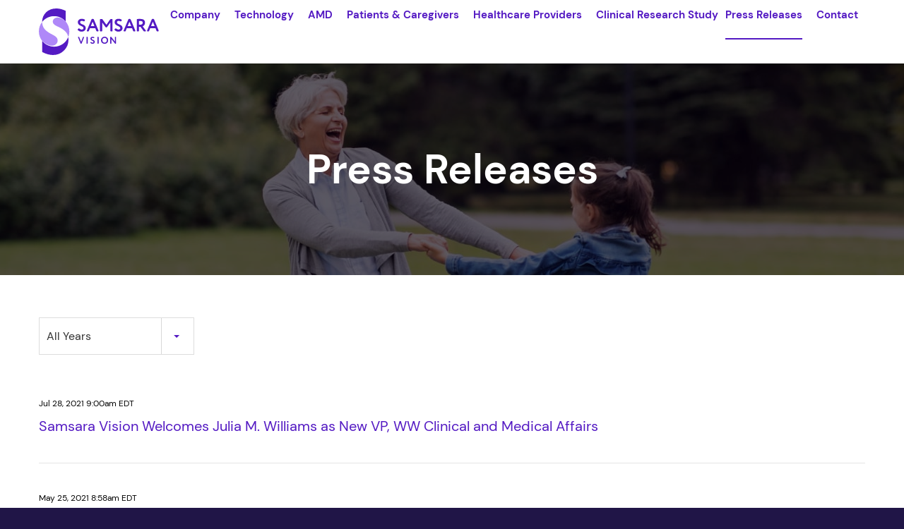

--- FILE ---
content_type: text/html; charset=UTF-8
request_url: https://www.samsaravision.com/press-releases?page=2
body_size: 4946
content:
<!DOCTYPE html>
<html lang="en">
    <head>
        <meta charset="utf-8">
        <meta http-equiv="x-ua-compatible" content="ie=edge">
        
        <base href="https://www.samsaravision.com" />
                <link rel="alternate" type="application/rss+xml" title="Samsara Vision, Inc. - Recent News" href="https://www.samsaravision.com/press-releases/rss" />
                
        <title>Press Releases :: Samsara Vision, Inc.</title>
        
        <link rel="canonical" href="https://www.samsaravision.com/press-releases?page=2">
<meta property="og:url" content="https://www.samsaravision.com/press-releases?page=2">


<meta property="og:site_name" content="Samsara Vision, Inc.">
<meta property="og:title" content="Press Releases">
<meta property="og:type" content="website">

<meta property="og:image" content="https://d1io3yog0oux5.cloudfront.net/_7535e3b0dc27a6d9e1b698664690319c/samsaravision/db/1181/9989/social_image_resized.jpg">
<meta name="twitter:card" content="summary_large_image">




<script type="application/ld+json">
	{"@context":"http:\/\/schema.org","@type":"Corporation","name":"Samsara Vision, Inc.","address":{"@type":"PostalAddress","streetAddress":"27 Route 202, Suites 8 &amp; 9 PO Box 705","addressLocality":"Far Hills, NJ","postalCode":"07931","addressCountry":""},"legalName":"Samsara Vision, Inc.","description":"Samsara Vision is a privately held specialty medical device company engaged in the research, development, manufacture, and marketing of proprietary implantable ophthalmic devices and technologies that are intended to significantly improve vision and quality of life for individuals with untreatable retinal disorders. We believe that rejuvenating eyesight revives the spirit, allowing people to reconnect to the things in life that they love to see and do. Our approach includes working collaboratively with health care providers, researchers, payers, and advocates to ensure that people living with deteriorating vision have access to our novel technologies and support paths thereby better ensuring a future where they can see anew","tickerSymbol":"","url":"https:\/\/www.samsaravision.com","logo":"https:\/\/d1io3yog0oux5.cloudfront.net\/_7535e3b0dc27a6d9e1b698664690319c\/samsaravision\/logo.png","image":"https:\/\/d1io3yog0oux5.cloudfront.net\/_7535e3b0dc27a6d9e1b698664690319c\/samsaravision\/db\/1181\/9989\/social_image_resized.jpg","sameAs":[]}</script>        <meta name="viewport" content="initial-scale=1.0, width=device-width">
        
                <link rel="preconnect" href="https://d1io3yog0oux5.cloudfront.net">
        <link rel="preconnect" href="https://qmod.quotemedia.com">
        <link rel="preload" as="font" href="https://d1io3yog0oux5.cloudfront.net/_7535e3b0dc27a6d9e1b698664690319c/samsaravision/files/theme/fonts/glyphicons-halflings-regular.woff2">
                
                <link rel="preconnect" href="https://fonts.gstatic.com">         <link href="https://fonts.googleapis.com/css?family=Montserrat:400,400i,700%7CLora:400,400i,700,700i" rel="stylesheet">
        
                        <link rel="stylesheet" href="https://d1io3yog0oux5.cloudfront.net/_7535e3b0dc27a6d9e1b698664690319c/samsaravision/files/theme/css/style.css">
                
                <link rel="shortcut icon" href="https://d1io3yog0oux5.cloudfront.net/_7535e3b0dc27a6d9e1b698664690319c/samsaravision/files/theme/images/favicons/favicon.ico">
        <link rel="apple-touch-icon" sizes="180x180" href="https://d1io3yog0oux5.cloudfront.net/_7535e3b0dc27a6d9e1b698664690319c/samsaravision/files/theme/images/favicons/apple-touch-icon.png">
        <link rel="icon" type="image/png" href="https://d1io3yog0oux5.cloudfront.net/_7535e3b0dc27a6d9e1b698664690319c/samsaravision/files/theme/images/favicons/favicon-32x32.png" sizes="32x32">
        <link rel="icon" type="image/png" href="https://d1io3yog0oux5.cloudfront.net/_7535e3b0dc27a6d9e1b698664690319c/samsaravision/files/theme/images/favicons/favicon-16x16.png" sizes="16x16">
        <link rel="manifest" href="https://d1io3yog0oux5.cloudfront.net/_7535e3b0dc27a6d9e1b698664690319c/samsaravision/files/theme/images/favicons/manifest.json">
        <link rel="mask-icon" href="https://d1io3yog0oux5.cloudfront.net/_7535e3b0dc27a6d9e1b698664690319c/samsaravision/files/theme/images/favicons/safari-pinned-tab.svg">
        <meta name="theme-color" content="#ffffff">  
    
        
<!-- Global site tag (gtag.js) - Google Analytics -->
<script async src="https://www.googletagmanager.com/gtag/js?id=5R1RTRCRB7"></script>
<script>
  window.dataLayer = window.dataLayer || [];
  function gtag(){dataLayer.push(arguments);}
  gtag('js', new Date());

  gtag('config', '5R1RTRCRB7');
</script>    </head>    <body class="pg-102611 page-type-ir-news pg-overview-press-releases ">
        <div class="general-wrapper">
        	
<nav id="header" class="affixed" aria-label="Main">
    <div class="container">
		<h1 class="logo">
	        <a href="/">
	            <img src="https://d1io3yog0oux5.cloudfront.net/_7535e3b0dc27a6d9e1b698664690319c/samsaravision/files/theme/images/logo.svg" 
                width="170"
                height="66"
                alt="Samsara Vision, Inc.">
           </a>
		</h1>
        <a class="visible-xs visible-sm mobile-nav-trigger" id="showRight">
            <div class="meat"></div>
            <div class="meat"></div>
            <div class="meat"></div>
        </a>
        		<div class="cbp-spmenu cbp-spmenu-vertical cbp-spmenu-right main-nav" id="mobile-nav">
			
<ul class="main-menu">
    <li class="sr-only"><a href="/">Home</a></li>
        <li class="has-children" data-submenu-id="submenu-company">
        <a href="/company" target="_self"
            >Company</a>
                <ul id="submenu-company">
                        <li class="">
                <a href="/company" target="_self"
                    >Overview</a>
            </li>
                        <li class="">
                <a href="/company/executive-team" target="_self"
                    >Executive Team</a>
            </li>
                        <li class="">
                <a href="/company/board-of-directors" target="_self"
                    >Board of Directors</a>
            </li>
                        <li class="">
                <a href="/company/medical-advisory-board" target="_self"
                    >Medical Advisory Board</a>
            </li>
                        <li class="">
                <a href="/company/for-investors" target="_self"
                    >For Investors</a>
            </li>
                        <li class="">
                <a href="/company/career-opportunities" target="_self"
                    >Career Opportunities</a>
            </li>
                    </ul>
            </li>
        <li class="has-children" data-submenu-id="submenu-implantable-telescope-technology">
        <a href="/implantable-telescope-technology" target="_self"
            >Technology</a>
                <ul id="submenu-implantable-telescope-technology">
                        <li class="">
                <a href="/implantable-telescope-technology" target="_self"
                    >Overview</a>
            </li>
                        <li class="">
                <a href="/implantable-telescope-technology/new-technology" target="_self"
                    >New Technology</a>
            </li>
                        <li class="">
                <a href="/implantable-telescope-technology/ultra-precision-micro-optics" target="_self"
                    >Ultra-Precision Micro-Optics</a>
            </li>
                        <li class="">
                <a href="/implantable-telescope-technology/scientific-publications" target="_self"
                    >Scientific Publications</a>
            </li>
                    </ul>
            </li>
        <li class="" data-submenu-id="submenu-amd">
        <a href="/amd" target="_self"
            >AMD</a>
            </li>
        <li class="has-children" data-submenu-id="submenu-patients-caregivers">
        <a href="/patients-caregivers" target="_self"
            >Patients &amp; Caregivers</a>
                <ul id="submenu-patients-caregivers">
                        <li class="">
                <a href="/patients-caregivers" target="_self"
                    >Overview</a>
            </li>
                        <li class="">
                <a href="/patients-caregivers/patient-journey" target="_self"
                    >Patient Journey</a>
            </li>
                        <li class="">
                <a href="/patients-caregivers/patient-expectations" target="_self"
                    >Patient Expectations</a>
            </li>
                        <li class="">
                <a href="/patients-caregivers/clinical-trial-outcomes" target="_self"
                    >Clinical Trial Outcomes</a>
            </li>
                        <li class="has-children">
                <a href="/patients-caregivers/vision-amd-patient-resources" target="_self"
                    >Vision &amp; AMD Patient Resources</a>
            </li>
                        <li class="">
                <a href="/patients-caregivers/important-safety-information" target="_self"
                    >Important Safety Information</a>
            </li>
                    </ul>
            </li>
        <li class="has-children" data-submenu-id="submenu-healthcare-providers">
        <a href="/healthcare-providers" target="_self"
            >Healthcare Providers</a>
                <ul id="submenu-healthcare-providers">
                        <li class="">
                <a href="/healthcare-providers/technology" target="_self"
                    >Technology</a>
            </li>
                        <li class="">
                <a href="/healthcare-providers/clinical-safety-and-efficacy-data" target="_self"
                    >Clinical Safety and Efficacy Data</a>
            </li>
                        <li class="">
                <a href="/healthcare-providers/reimbursement" target="_self"
                    >Reimbursement</a>
            </li>
                    </ul>
            </li>
        <li class="" data-submenu-id="submenu-concerto">
        <a href="/concerto" target="_self"
            >Clinical Research Study</a>
            </li>
        <li class="active active-landing" data-submenu-id="submenu-press-releases">
        <a href="/press-releases" target="_self"
            >Press Releases</a>
            </li>
        <li class="has-children" data-submenu-id="submenu-contact">
        <a href="/contact" target="_self"
            >Contact</a>
                <ul id="submenu-contact">
                        <li class="">
                <a href="https://singimt.samsaravision.com/en" target="_blank"
                    rel="noopener">Samsara Vision – Europe</a>
            </li>
                    </ul>
            </li>
        </ul>		</div>
    </div>
</nav>

<header class="page-banner overlay" style="background: url(https://d1io3yog0oux5.cloudfront.net/_7535e3b0dc27a6d9e1b698664690319c/samsaravision/files/theme/images/pagebanner-default.jpg);background-position: 50% 50%;background-repeat: no-repeat;background-size: cover;background-color: #333;">
    	<div class="container">
	    <div class="row">
	        <div class="col-md-8 col-md-offset-2">
	            <div class="text">
                    <h1>Press Releases</h1>
                                                        </div>
            </div>
        </div>
    </div>
    </header>                
            <div class="container">
                <div class="row">
                                        <main class="col-md-12 clearfix">
                        <div class="main-content ">
                            		
		<div class="year-filter">
    		<form class="redirect-select">
        		<div class="row">
            		<div class="col-xs-12 col-sm-12 col-md-12">
            		    <label class="sr-only" for="year">Year</label>
                		 <select class="selectpicker" id="year" data-style="main-select" name="year">
                         	 <option selected value="-1">All Years</option>
                    		                     		 <option >2025</option>
                    		                     		 <option >2024</option>
                    		                     		 <option >2022</option>
                    		                     		 <option >2021</option>
                    		                     		 <option >2020</option>
                    		                     		 <option >2019</option>
                    		                     		 <option >2018</option>
                    		                     		 <option >2017</option>
                    		                     		 <option >2016</option>
                    		                     		 <option >2015</option>
                    		                     		 <option >2014</option>
                    		                     		 <option >2013</option>
                    		                     		 <option >2012</option>
                    		                 		 </select>
                		             		 </div><!--end col-->
        		 </div><!--end row-->
    		</form>
		</div>
    
<article class="media">
    <div class="media-body">
                <div class="date">
            <time datetime="2021-07-28T09:00:00">Jul 28, 2021 9:00am EDT</time>
        </div>
                <h2 class="media-heading">
            <a href="https://www.samsaravision.com/press-releases/detail/65/samsara-vision-welcomes-julia-m-williams-as-new-vp-ww">
                Samsara Vision Welcomes Julia M. Williams as New VP, WW Clinical and Medical Affairs            </a>
        </h2>
    </div>
</article>
<article class="media">
    <div class="media-body">
                <div class="date">
            <time datetime="2021-05-25T08:58:00">May 25, 2021 8:58am EDT</time>
        </div>
                <h2 class="media-heading">
            <a href="https://www.samsaravision.com/press-releases/detail/61/samsara-vision-reports-that-patients-blinded-by-macular">
                Samsara Vision Reports That Patients Blinded by Macular Degeneration Benefit from Milestone in Implant Technology            </a>
        </h2>
    </div>
</article>
<article class="media">
    <div class="media-body">
                <div class="date">
            <time datetime="2021-03-09T09:05:00">Mar 09, 2021 9:05am EST</time>
        </div>
                <h2 class="media-heading">
            <a href="https://www.samsaravision.com/press-releases/detail/62/samsara-vision-and-medevise-consulting-announce-european">
                Samsara Vision and Medevise Consulting Announce European Partnership            </a>
        </h2>
    </div>
</article>
<article class="media">
    <div class="media-body">
                <div class="date">
            <time datetime="2021-02-03T09:06:00">Feb 03, 2021 9:06am EST</time>
        </div>
                <h2 class="media-heading">
            <a href="https://www.samsaravision.com/press-releases/detail/63/samsara-vision-announces-two-new-members-of-the-executive">
                Samsara Vision Announces Two New Members of the Executive Team            </a>
        </h2>
    </div>
</article>
<article class="media">
    <div class="media-body">
                <div class="date">
            <time datetime="2021-01-27T09:07:00">Jan 27, 2021 9:07am EST</time>
        </div>
                <h2 class="media-heading">
            <a href="https://www.samsaravision.com/press-releases/detail/64/samsara-vision-appoints-three-new-members-to-the-board-of">
                Samsara Vision Appoints Three New Members to the Board of Directors            </a>
        </h2>
    </div>
</article>
<article class="media">
    <div class="media-body">
                <div class="date">
            <time datetime="2020-07-06T08:00:00">Jul 06, 2020 8:00am EDT</time>
        </div>
                <h2 class="media-heading">
            <a href="https://www.samsaravision.com/press-releases/detail/41/samsara-vision-names-thomas-ruggia-as-new-chief-executive">
                Samsara Vision Names Thomas Ruggia as New Chief Executive Officer            </a>
        </h2>
    </div>
</article>
<article class="media">
    <div class="media-body">
                <div class="date">
            <time datetime="2020-05-13T08:00:00">May 13, 2020 8:00am EDT</time>
        </div>
                <h2 class="media-heading">
            <a href="https://www.samsaravision.com/press-releases/detail/42/samsara-vision-announces-ce-mark-approval-of-the">
                Samsara Vision Announces CE Mark Approval of the Tsert-SI™ Delivery System for the CentraSight Treatment Program            </a>
        </h2>
    </div>
</article>
<article class="media">
    <div class="media-body">
                <div class="date">
            <time datetime="2019-03-26T08:00:00">Mar 26, 2019 8:00am EDT</time>
        </div>
                <h2 class="media-heading">
            <a href="https://www.samsaravision.com/press-releases/detail/43/samsara-vision-announces-regulatory-approval-of-the">
                Samsara Vision Announces Regulatory Approval of the CentraSight Treatment Program in Australia            </a>
        </h2>
    </div>
</article>
<article class="media">
    <div class="media-body">
                <div class="date">
            <time datetime="2018-11-28T08:00:00">Nov 28, 2018 8:00am EST</time>
        </div>
                <h2 class="media-heading">
            <a href="https://www.samsaravision.com/press-releases/detail/44/loma-linda-patient-first-in-california-to-receive-a">
                Loma Linda Patient First in California to Receive a Telescope Implant for Macular Degeneration after Having Cataract Surgery            </a>
        </h2>
    </div>
</article>
<article class="media">
    <div class="media-body">
                <div class="date">
            <time datetime="2018-05-14T08:00:00">May 14, 2018 8:00am EDT</time>
        </div>
                <h2 class="media-heading">
            <a href="https://www.samsaravision.com/press-releases/detail/45/telescope-implant-for-end-stage-macular-degeneration-now-on">
                Telescope Implant for End-Stage Macular Degeneration Now on the Federal Supply Schedule and Available at Department of Veteran’s Affairs Hospitals Across the Country            </a>
        </h2>
    </div>
</article><div class="pagination-wrapper">
        
    <ul class="pagination">

                    <li><a href="https://www.samsaravision.com/press-releases?page=1"><span class="glyphicon glyphicon-menu-left"><span class="sr-only">Previous</span></span></a></li>
                

                
                            <li class=""><a href="https://www.samsaravision.com/press-releases?page=1">1</a></li>
                                <li class="active"><a href="https://www.samsaravision.com/press-releases?page=2">2</a></li>
                                <li class=""><a href="https://www.samsaravision.com/press-releases?page=3">3</a></li>
                                <li class=""><a href="https://www.samsaravision.com/press-releases?page=4">4</a></li>
                            
                
                    <li><a href="https://www.samsaravision.com/press-releases?page=3"><span class="glyphicon glyphicon-menu-right"><span class="sr-only">Next</span></span></a></li>
                
    </ul>

</div>
<div class="clear"></div>    
    	<div class="spr-ir-rss-icon rss-icon">
    		<a href="https://www.samsaravision.com/press-releases/rss" target="_blank" rel="noopener">
    			<img src="https://d1io3yog0oux5.cloudfront.net/_7535e3b0dc27a6d9e1b698664690319c/samsaravision/files/theme/images/rssfeed.gif" alt="RSS"/>
    		</a>
    	</div>
	                        </div>
                    </main>
                </div>
            </div><!-- //container-->
            <footer >
    <div class="footer-main">
    	<div class="container">
    		<div class="copyright">
    			&copy; 2026 <a href="/">Samsara Vision, Inc.</a> All Rights Reserved.
    		</div>
    		<div class="footer-links">
    			<a href="/privacy-policy">Privacy Policy</a>
<a href="/disclaimer">Disclaimer</a>
<a href="/sitemap">Sitemap</a>
    		</div>
    		<div class="footer-note">
    		    <p>The Implantable Miniature Telescope is referred to as "the IMT (by Dr. Isaac Lipshitz)" or as "the Implantable Miniature Telescope (by Dr. Isaac Lipshitz)." Hereinafter, this device may be referred to as "the product", "the device", "the telescope", "intraocular telescope", or similar terms which cannot be read as the name of the product. Restricted device: U.S. Federal Law restricts this device to sale, distribution, and use by or on the order of a physician or other licensed practitioner. ©2018 Samsara Vision, Inc. All rights reserved.</p>
    		</div>
    	</div>
	</div>
	</footer>
<script id="companyVars" type="application/json">
{
    "asset_url": "https:\/\/d1io3yog0oux5.cloudfront.net\/_7535e3b0dc27a6d9e1b698664690319c\/samsaravision",
    "website_base_url": "https:\/\/www.samsaravision.com",
    "ir_base_url": "\/investors",
    "isQmod": false}
</script>
<script src="https://d1io3yog0oux5.cloudfront.net/_7535e3b0dc27a6d9e1b698664690319c/samsaravision/files/theme/js/_js/all.js"></script>

<script src="https://d1io3yog0oux5.cloudfront.net/_7535e3b0dc27a6d9e1b698664690319c/samsaravision/files/theme/js/aside/_js/browser-check.min.js" async></script>
        </div><!-- //general-wrapper-->
    </body>
</html>


--- FILE ---
content_type: image/svg+xml
request_url: https://d1io3yog0oux5.cloudfront.net/_7535e3b0dc27a6d9e1b698664690319c/samsaravision/files/theme/images/logo.svg
body_size: 2308
content:
<svg fill="none" height="255" viewBox="0 0 657 255" width="657" xmlns="http://www.w3.org/2000/svg" xmlns:xlink="http://www.w3.org/1999/xlink"><clipPath id="a"><path d="m0 0h656.31v255h-656.31z"/></clipPath><g clip-path="url(#a)"><path d="m231.27 183.094 10.055-26.132c.341-.854 1.193-1.537 2.215-1.537h1.875c1.193 0 2.045 1.025 2.045 2.05 0 .341 0 .512-.17.683l-13.123 33.135c-.341.854-1.193 1.537-2.216 1.537h-1.704c-1.022 0-1.875-.513-2.215-1.537l-13.464-33.135c-.171-.342-.171-.512-.171-.854 0-1.025.853-2.05 2.046-2.05h2.215c1.023 0 1.875.513 2.216 1.538z" fill="#541ac3"/><path d="m267.229 190.78c0 1.025-.852 2.05-2.045 2.05h-2.556c-1.023 0-2.045-.854-2.045-2.05v-33.476c0-1.025.852-2.05 2.045-2.05h2.556c1.023 0 2.045.854 2.045 2.05z" fill="#541ac3"/><path d="m284.103 184.29c.341-.341.852-.512 1.363-.512s1.023.171 1.534.512c2.386 2.05 4.601 3.075 6.817 3.075 3.068 0 5.454-1.538 5.454-4.441 0-7.344-16.873-5.466-16.873-17.763 0-5.636 4.432-10.248 11.589-10.248 3.409 0 6.136.683 8.863 2.22.511.342 1.022 1.025 1.022 1.708 0 .342-.17.684-.341.854l-1.022 1.708c-.341.684-1.023 1.025-1.704 1.025-.341 0-.682 0-1.023-.171-2.045-1.024-3.749-1.366-5.283-1.366-3.238 0-5.283 1.708-5.283 4.099 0 7.686 16.872 5.295 16.872 17.763 0 6.32-5.454 10.589-12.441 10.589-4.091 0-7.329-1.195-11.078-4.611-.341-.342-.682-1.025-.682-1.537 0-.342.171-.854.511-1.196z" fill="#541ac3"/><path d="m327.22 190.78c0 1.025-.852 2.05-2.045 2.05h-2.556c-1.023 0-2.045-.854-2.045-2.05v-33.476c0-1.025.852-2.05 2.045-2.05h2.556c1.023 0 2.045.854 2.045 2.05z" fill="#541ac3"/><path d="m359.77 154.742c11.078 0 19.429 7.686 19.429 19.301 0 11.272-8.351 19.3-19.429 19.3-11.077 0-19.428-7.686-19.428-19.3.17-10.761 8.01-19.301 19.428-19.301zm0 32.452c7.84 0 12.441-5.807 12.441-13.151 0-7.686-5.453-13.152-12.441-13.152-7.158 0-12.441 5.466-12.441 13.152 0 7.515 5.454 13.151 12.441 13.151z" fill="#541ac3"/><path d="m420.613 155.425c1.023 0 2.045.854 2.045 2.05v33.476c0 1.025-.852 2.05-2.045 2.05h-1.875c-1.022 0-1.704-.513-2.385-1.367l-19.429-24.595v23.912c0 1.025-.852 2.05-2.045 2.05h-2.216c-1.022 0-2.045-.854-2.045-2.05v-33.647c0-1.025.852-2.05 2.045-2.05h1.875c1.023 0 1.704.513 2.386 1.367l19.429 24.765v-24.082c0-1.025.852-2.05 2.045-2.05h2.215z" fill="#541ac3"/><path d="m17.8948 177.287c18.9173 17.763 36.812 26.644 53.6842 26.644 8.5213 0 16.0201-2.732 22.1554-8.369 6.1354-5.465 9.2026-12.297 9.2026-20.154 0-6.319-2.215-12.126-6.4758-17.079-4.431-4.954-12.7819-10.59-25.0526-16.739-17.2131-8.539-30.5063-18.104-39.5389-28.523-9.0326-10.247-13.6341-23.3988-13.8045-39.1122-11.41858 14.1762-18.0652 32.1102-18.0652 51.5812 0 19.641 6.64662 37.575 17.8948 51.751z" fill="#af88f8"/><path d="m147.077 71.5636c-15.508-14.8594-30.335-22.0328-44.481-22.0328-6.9872 0-13.1226 2.0495-18.4058 6.3195-5.1128 4.2699-7.8396 9.3938-7.8396 15.3717s2.0451 10.931 6.3058 15.2009c4.0902 4.27 11.7594 8.8815 23.0076 13.8341 18.406 8.199 32.551 17.763 42.095 28.353 6.647 7.515 11.078 17.08 12.953 28.352 3.919-9.735 6.135-20.325 6.135-31.427 0-20.495-7.328-39.4537-19.77-53.9714z" fill="#af88f8"/><g fill="#541ac3"><path d="m83.5081 42.0161c25.5639 0 48.4009 11.6142 63.7399 29.7187v-58.5834c-17.554-8.71068-34.427-13.1514-50.7875-13.1514-23.6892 0-42.6065 7.00268-56.9223 21.1788-14.3158 14.1762-21.4737 31.4267-21.4737 51.9223v.854c15.1679-19.4708 38.8571-31.939 65.4436-31.939z"/><path d="m83.5086 209.226c-26.5865 0-50.2757-12.468-65.6141-31.939v60.975c21.1329 11.102 41.0728 16.567 59.3084 16.567 23.6891 0 43.7991-8.027 60.1601-24.253s24.712-35.697 24.712-58.583c0-5.295-.511-10.419-1.363-15.031-12.271 30.744-42.266 52.264-77.2034 52.264z"/><path d="m346.477 122.119c0 1.879-1.705 3.587-3.579 3.587h-4.772c-1.875 0-3.579-1.708-3.579-3.587v-60.9742c0-1.8787 1.704-3.5867 3.579-3.5867h5.624c1.704 0 3.579 1.0248 4.601 2.3912l21.474 29.377 20.451-29.377c1.023-1.5372 2.897-2.3912 4.602-2.3912h4.772c1.874 0 3.579 1.708 3.579 3.5867v60.9742c0 1.879-1.705 3.587-3.579 3.587h-4.602c-1.875 0-3.579-1.708-3.579-3.587v-45.7732l-17.724 25.1072c-1.193 1.708-2.897 2.562-4.602 2.562-1.704 0-3.408-.854-4.601-2.562l-17.895-24.7656v45.4316z"/><path d="m418.394 110.164c.853-.854 1.534-1.025 2.386-1.025 1.023 0 1.875.342 2.727 1.025 4.431 3.586 8.522 5.465 12.271 5.465 5.624 0 9.885-2.903 9.885-8.027 0-13.4932-30.847-10.0773-30.847-32.2809 0-10.2478 8.01-18.7877 21.132-18.7877 6.306 0 11.078 1.1956 16.191 4.27 1.022.5124 1.704 1.8787 1.704 3.0743 0 .5124-.17 1.1956-.511 1.708l-1.875 3.2451c-.852 1.1956-1.874 1.8788-3.238 1.8788-.511 0-1.193-.1708-1.704-.3416-3.579-1.708-6.817-2.5619-9.714-2.5619-5.965 0-9.544 3.0743-9.544 7.515 0 14.1762 30.847 9.5647 30.847 32.2809 0 11.443-10.055 19.3-22.837 19.3-7.329 0-13.464-2.05-20.111-8.369-.852-.683-1.193-1.708-1.193-2.904 0-.854.341-1.537.853-2.22z"/><path d="m481.113 108.286-5.965 14.688c-.511 1.708-2.216 2.733-3.92 2.733h-3.579c-2.215 0-3.749-1.708-3.749-3.758 0-.341.17-.854.341-1.366l25.393-60.4621c.682-1.7079 2.386-2.7327 4.09-2.7327h4.602c1.704 0 3.408 1.0248 4.09 2.7327l25.394 60.4621c.17.512.341 1.025.341 1.366 0 2.05-1.534 3.758-3.75 3.758h-4.26c-1.705 0-3.409-1.025-3.92-2.733l-5.965-14.688zm4.601-11.2729h19.94l-9.884-24.2532z"/><path d="m556.1 100.087h-8.351v21.862c0 1.879-1.704 3.587-3.579 3.587h-4.772c-1.874 0-3.579-1.708-3.579-3.587v-60.8033c0-1.8787 1.534-3.5867 3.579-3.5867 5.795-.1708 15.509-.1708 17.043-.1708 18.576 0 24.712 9.223 24.712 21.008 0 11.6142-7.499 17.5921-13.123 19.4709l16.872 22.2039c.511.683.852 1.537.852 2.22 0 1.879-1.534 3.587-3.579 3.587h-4.431c-1.704 0-3.579-1.025-4.601-2.391zm-.511-11.1014c6.987 0 12.952-3.5867 12.952-10.5894 0-5.2947-2.897-9.9062-12.611-9.9062-2.216 0-4.943.1708-8.181.1708v20.3248z"/><path d="m609.274 108.286-5.965 14.688c-.512 1.708-2.216 2.733-3.92 2.733h-3.579c-2.216 0-3.749-1.708-3.749-3.758 0-.341.17-.854.34-1.366l25.394-60.4621c.682-1.7079 2.386-2.7327 4.09-2.7327h4.602c1.704 0 3.408 1.0248 4.09 2.7327l25.393 60.4621c.171.512.341 1.025.341 1.366 0 2.05-1.534 3.758-3.749 3.758h-4.261c-1.704 0-3.408-1.025-3.92-2.733l-5.964-14.688zm4.601-11.2729h19.94l-9.885-24.2532z"/><path d="m216.952 110.164c.852-.854 1.534-1.025 2.386-1.025 1.023 0 1.875.342 2.727 1.025 4.431 3.586 8.521 5.465 12.271 5.465 5.624 0 9.884-2.903 9.884-8.027 0-13.4932-30.847-10.0773-30.847-32.2809 0-10.2478 8.01-18.7877 21.133-18.7877 6.306 0 11.078 1.1956 16.191 4.27 1.022.5124 1.704 1.8787 1.704 3.0743 0 .5124-.171 1.1956-.512 1.708l-1.874 3.2451c-.852 1.1956-1.875 1.8788-3.238 1.8788-.512 0-1.193-.1708-1.705-.3416-3.579-1.708-6.817-2.5619-9.714-2.5619-5.965 0-9.544 3.0743-9.544 7.515 0 14.1762 30.847 9.5647 30.847 32.2809 0 11.443-10.055 19.3-22.837 19.3-7.328 0-13.463-2.05-20.11-8.369-.852-.683-1.193-1.708-1.193-2.904 0-.854.341-1.537.852-2.22z"/><path d="m279.669 108.286-5.965 14.688c-.511 1.708-2.215 2.733-3.92 2.733h-3.579c-2.215 0-3.749-1.708-3.749-3.758 0-.341.17-.854.341-1.366l25.393-60.4621c.682-1.7079 2.386-2.7327 4.091-2.7327h4.601c1.704 0 3.409 1.0248 4.09 2.7327l25.394 60.4621c.17.512.341 1.025.341 1.366 0 2.05-1.534 3.758-3.75 3.758h-4.26c-1.705 0-3.409-1.025-3.92-2.733l-5.965-14.688zm4.602-11.2729h19.94l-9.885-24.2532z"/></g></g></svg>